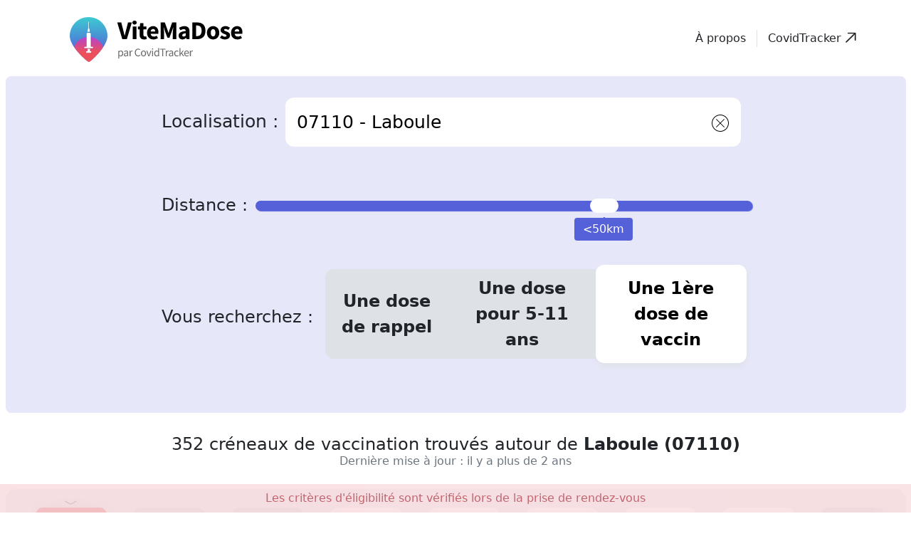

--- FILE ---
content_type: image/svg+xml
request_url: https://vitemadose.covidtracker.fr/assets/images/logo/logo_bimedoc.svg
body_size: 2914
content:
<?xml version="1.0" encoding="UTF-8"?>
<svg width="613px" height="159px" viewBox="0 0 613 159" version="1.1" xmlns="http://www.w3.org/2000/svg" xmlns:xlink="http://www.w3.org/1999/xlink">
    <!-- Generator: Sketch 52.2 (67145) - http://www.bohemiancoding.com/sketch -->
    <title>Group 2</title>
    <desc>Created with Sketch.</desc>
    <g id="Symbols" stroke="none" stroke-width="1" fill="none" fill-rule="evenodd">
        <g id="Logo-Bimedoc">
            <g id="Group-2">
                <g id="Group-Copy" transform="translate(0.000000, 0.000000)">
                    <path d="M94.6672586,125.26242 L37.1373667,156.090529 C24.4612416,162.883188 9.04719695,157.37665 2.70913439,143.791331 C0.927529655,139.972551 0,135.761659 0,131.492133 L0,69.3439478 C0,54.1550996 11.4889505,41.8421053 25.6612893,41.8421053 C29.6450786,41.8421053 33.5741572,42.8361619 37.1373667,44.745552 L94.6672586,75.5736607 C107.470145,82.4342467 112.65954,99.1190582 106.258097,112.84023 C103.750185,118.215814 99.6830828,122.574628 94.6672586,125.26242 Z" id="Triangle" fill="#BD10E0" style="mix-blend-mode: darken;"/>
                    <path d="M81.5594843,71.503127 L31.9952698,97.9272202 C21.0743004,103.7495 7.79450814,99.0296096 2.33402347,87.3850505 C0.799102472,84.1118103 0,80.5024748 0,76.8428809 L0,23.5730079 C0,10.5539951 9.89817278,0 22.1081877,0 C25.5403754,0 28.9254278,0.852048533 31.9952698,2.48866866 L81.5594843,28.9127618 C92.5896633,34.7932641 97.0605267,49.0945311 91.5454372,60.8555357 C89.3847745,65.4631789 85.8808098,69.1993054 81.5594843,71.503127 Z" id="Triangle-Copy" fill="#2F17FD" style="mix-blend-mode: darken;"/>
                </g>
                <path d="M208.3,29 L208.3,77.2236459 C213.620027,71.787781 219.6493,69.0698893 226.388,69.0698893 C234.151298,69.0698893 240.614048,71.9236756 245.776444,77.6313337 C250.938841,83.3001642 253.52,90.3666826 253.52,98.8311008 C253.52,107.567312 250.919137,114.789139 245.717333,120.496797 C240.554937,126.165627 234.033076,129 226.151556,129 C219.49167,129 213.541211,126.476243 208.3,121.428655 L208.376,129 L195,129 L195,29 L208.3,29 Z M241.816,99.3226667 C241.816,93.8470837 240.347421,89.3884617 237.410219,85.9466667 C234.43437,82.4266491 230.704952,80.6666667 226.221854,80.6666667 C221.429577,80.6666667 217.526249,82.367983 214.511752,85.7706667 C211.535902,89.134239 210.048,93.5146397 210.048,98.912 C210.048,104.465806 211.516579,108.904872 214.453781,112.229333 C217.390983,115.632017 221.255665,117.333333 226.047942,117.333333 C230.569687,117.333333 234.318428,115.632017 237.294277,112.229333 C240.308774,108.787538 241.816,104.485359 241.816,99.3226667 Z M275.256,70.6666667 L275.256,129 L261.88,129 L261.88,70.6666667 L275.256,70.6666667 Z M285.288,70.5734266 L298.522581,70.5734266 L298.522581,75.8181818 C301.071476,73.176366 303.247807,71.3892821 305.051641,70.4568765 C306.973115,69.4856206 309.384726,69 312.286545,69 C318.756817,69 323.874137,71.7971748 327.638659,77.3916084 C331.795318,71.7971748 337.42241,69 344.520102,69 C357.421432,69 363.872,76.7505052 363.872,92.2517483 L363.872,129 L350.578599,129 L350.578599,95.8065268 C350.578599,90.3674942 349.911975,86.5213788 348.578707,84.2680653 C347.206225,81.9759015 344.951467,80.8298368 341.814365,80.8298368 C338.167485,80.8298368 335.510792,82.1895746 333.844207,84.9090909 C332.177621,87.6286072 331.344341,91.9991929 331.344341,98.020979 L331.344341,129 L318.05094,129 L318.05094,95.981352 C318.05094,85.8802914 315.109952,80.8298368 309.227886,80.8298368 C305.502578,80.8298368 302.787065,82.2089994 301.081266,84.967366 C299.375468,87.7257325 298.522581,92.0768934 298.522581,98.020979 L298.522581,129 L285.288,129 L285.288,70.5734266 Z M426.880841,102.061224 L385.996713,102.061224 C386.348155,106.725971 387.871044,110.438276 390.565427,113.198251 C392.361682,115.012319 395.817504,116.372863 400.932892,117.279883 L400.932892,129 C390.389724,127.185959 383.399983,124.464871 379.963669,120.836735 C374.809197,115.355658 372.232,108.086537 372.232,99.0291545 C372.232,90.0495178 374.7311,82.7803971 379.729376,77.2215743 C384.7667,71.7404974 391.443984,69 399.761427,69 C408.156968,69 414.795203,71.6627528 419.676331,76.9883382 C424.518411,82.2750507 426.939414,89.6024799 426.939414,98.9708455 L426.880841,102.061224 Z M412.36,90.6666667 C410.505501,83.9999667 406.027151,80.6666667 398.924814,80.6666667 C397.30706,80.6666667 395.787972,80.8981458 394.367504,81.3611111 C392.947037,81.8240764 391.654826,82.4907364 390.490832,83.3611111 C389.326838,84.2314858 388.330553,85.2777717 387.501947,86.5 C386.673341,87.7222283 386.042032,89.1111033 385.608,90.6666667 L412.36,90.6666667 Z M477.584889,29 L490.944,29 L490.944,127.369249 L477.584889,127.369249 L477.584889,121.428655 C472.343677,126.476243 466.412922,129 459.792444,129 C451.910924,129 445.369359,126.165627 440.167556,120.496797 C435.005159,114.711483 432.424,107.489657 432.424,98.8311008 C432.424,90.3666826 435.005159,83.3001642 440.167556,77.6313337 C445.290544,71.9236756 451.733591,69.0698893 459.496889,69.0698893 C466.235589,69.0698893 472.264862,71.787781 477.584889,77.2236459 L477.584889,29 Z M444.128,98.736 C444.128,104.211583 445.577256,108.670205 448.47581,112.112 C451.45166,115.592906 455.200401,117.333333 459.722146,117.333333 C464.55307,117.333333 468.456399,115.651572 471.432248,112.288 C474.408098,108.807094 475.896,104.387582 475.896,99.0293333 C475.896,93.6710843 474.408098,89.251573 471.432248,85.7706667 C468.456399,82.367983 464.591717,80.6666667 459.838088,80.6666667 C455.35499,80.6666667 451.606249,82.3875383 448.591752,85.8293333 C445.615902,89.3102396 444.128,93.6124188 444.128,98.736 Z M499.304,98.5626822 C499.304,90.3605032 502.300911,83.3829248 508.294822,77.6297376 C514.288733,71.8765504 521.592463,69 530.206229,69 C538.85969,69 546.203114,71.8959866 552.23672,77.6880466 C558.190936,83.4801067 561.168,90.5937382 561.168,99.0291545 C561.168,107.542317 558.171089,114.675384 552.177178,120.428571 C546.143572,126.142886 538.740607,129 529.968062,129 C521.274906,129 513.991023,126.084577 508.116196,120.253644 C502.241369,114.500457 499.304,107.270209 499.304,98.5626822 Z M512.68,98.736 C512.68,104.446251 514.181608,108.963539 517.18487,112.288 C520.265139,115.651572 524.327183,117.333333 529.371123,117.333333 C534.453566,117.333333 538.515609,115.671128 541.557375,112.346667 C544.59914,109.022206 546.12,104.583139 546.12,99.0293333 C546.12,93.4755278 544.59914,89.0364611 541.557375,85.712 C538.477106,82.3484276 534.415063,80.6666667 529.371123,80.6666667 C524.404189,80.6666667 520.380649,82.3484276 517.30038,85.712 C514.220111,89.0755724 512.68,93.4168623 512.68,98.736 Z M613,73.0233236 L613,90.4577259 C610.010904,86.8036746 607.332403,84.2964111 604.964418,82.9358601 C602.635252,81.5364362 599.898523,80.8367347 596.754149,80.8367347 C591.824081,80.8367347 587.728693,82.5665522 584.467861,86.0262391 C581.207028,89.4859259 579.576637,93.8201878 579.576637,99.0291545 C579.576637,104.35474 581.1488,108.727874 584.293174,112.148688 C587.476367,115.569502 591.532937,117.279883 596.463005,117.279883 C599.607379,117.279883 602.382927,116.599618 604.789731,115.239067 C607.118897,113.917389 609.855626,111.351817 613,107.542274 L613,124.860058 C607.681738,127.620033 602.363556,129 597.045294,129 C588.272102,129 580.93534,126.162322 575.034786,120.48688 C569.134233,114.772566 566.184,107.678371 566.184,99.2040816 C566.184,90.7297924 569.173051,83.5772886 575.151244,77.7463557 C581.129436,71.9154227 588.466199,69 597.161751,69 C602.751749,69 608.031113,70.3410945 613,73.0233236 Z" id="bimedoc.-copy-2" fill="#1B2B45"/>
                <rect id="Rectangle-12" fill="#2F17FD" x="262" y="50" width="13" height="13"/>
                <rect id="Rectangle-12-Copy" fill="#BD10E0" x="413" y="116" width="13" height="13"/>
            </g>
        </g>
    </g>
</svg>